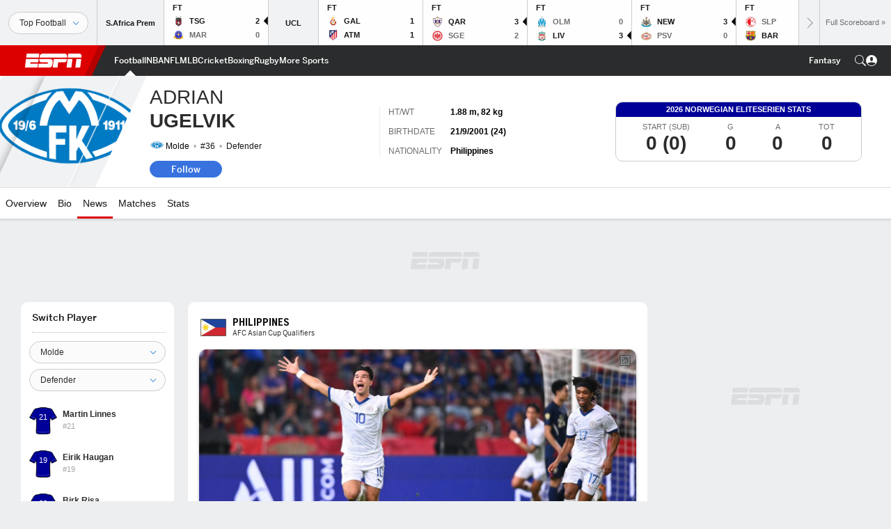

--- FILE ---
content_type: text/html; charset=utf-8
request_url: https://www.google.com/recaptcha/enterprise/anchor?ar=1&k=6LciB_gZAAAAAA_mwJ4G0XZ0BXWvLTt67V7YizXx&co=aHR0cHM6Ly9jZG4ucmVnaXN0ZXJkaXNuZXkuZ28uY29tOjQ0Mw..&hl=en&v=PoyoqOPhxBO7pBk68S4YbpHZ&size=invisible&anchor-ms=20000&execute-ms=30000&cb=pq2y72o09xw
body_size: 48996
content:
<!DOCTYPE HTML><html dir="ltr" lang="en"><head><meta http-equiv="Content-Type" content="text/html; charset=UTF-8">
<meta http-equiv="X-UA-Compatible" content="IE=edge">
<title>reCAPTCHA</title>
<style type="text/css">
/* cyrillic-ext */
@font-face {
  font-family: 'Roboto';
  font-style: normal;
  font-weight: 400;
  font-stretch: 100%;
  src: url(//fonts.gstatic.com/s/roboto/v48/KFO7CnqEu92Fr1ME7kSn66aGLdTylUAMa3GUBHMdazTgWw.woff2) format('woff2');
  unicode-range: U+0460-052F, U+1C80-1C8A, U+20B4, U+2DE0-2DFF, U+A640-A69F, U+FE2E-FE2F;
}
/* cyrillic */
@font-face {
  font-family: 'Roboto';
  font-style: normal;
  font-weight: 400;
  font-stretch: 100%;
  src: url(//fonts.gstatic.com/s/roboto/v48/KFO7CnqEu92Fr1ME7kSn66aGLdTylUAMa3iUBHMdazTgWw.woff2) format('woff2');
  unicode-range: U+0301, U+0400-045F, U+0490-0491, U+04B0-04B1, U+2116;
}
/* greek-ext */
@font-face {
  font-family: 'Roboto';
  font-style: normal;
  font-weight: 400;
  font-stretch: 100%;
  src: url(//fonts.gstatic.com/s/roboto/v48/KFO7CnqEu92Fr1ME7kSn66aGLdTylUAMa3CUBHMdazTgWw.woff2) format('woff2');
  unicode-range: U+1F00-1FFF;
}
/* greek */
@font-face {
  font-family: 'Roboto';
  font-style: normal;
  font-weight: 400;
  font-stretch: 100%;
  src: url(//fonts.gstatic.com/s/roboto/v48/KFO7CnqEu92Fr1ME7kSn66aGLdTylUAMa3-UBHMdazTgWw.woff2) format('woff2');
  unicode-range: U+0370-0377, U+037A-037F, U+0384-038A, U+038C, U+038E-03A1, U+03A3-03FF;
}
/* math */
@font-face {
  font-family: 'Roboto';
  font-style: normal;
  font-weight: 400;
  font-stretch: 100%;
  src: url(//fonts.gstatic.com/s/roboto/v48/KFO7CnqEu92Fr1ME7kSn66aGLdTylUAMawCUBHMdazTgWw.woff2) format('woff2');
  unicode-range: U+0302-0303, U+0305, U+0307-0308, U+0310, U+0312, U+0315, U+031A, U+0326-0327, U+032C, U+032F-0330, U+0332-0333, U+0338, U+033A, U+0346, U+034D, U+0391-03A1, U+03A3-03A9, U+03B1-03C9, U+03D1, U+03D5-03D6, U+03F0-03F1, U+03F4-03F5, U+2016-2017, U+2034-2038, U+203C, U+2040, U+2043, U+2047, U+2050, U+2057, U+205F, U+2070-2071, U+2074-208E, U+2090-209C, U+20D0-20DC, U+20E1, U+20E5-20EF, U+2100-2112, U+2114-2115, U+2117-2121, U+2123-214F, U+2190, U+2192, U+2194-21AE, U+21B0-21E5, U+21F1-21F2, U+21F4-2211, U+2213-2214, U+2216-22FF, U+2308-230B, U+2310, U+2319, U+231C-2321, U+2336-237A, U+237C, U+2395, U+239B-23B7, U+23D0, U+23DC-23E1, U+2474-2475, U+25AF, U+25B3, U+25B7, U+25BD, U+25C1, U+25CA, U+25CC, U+25FB, U+266D-266F, U+27C0-27FF, U+2900-2AFF, U+2B0E-2B11, U+2B30-2B4C, U+2BFE, U+3030, U+FF5B, U+FF5D, U+1D400-1D7FF, U+1EE00-1EEFF;
}
/* symbols */
@font-face {
  font-family: 'Roboto';
  font-style: normal;
  font-weight: 400;
  font-stretch: 100%;
  src: url(//fonts.gstatic.com/s/roboto/v48/KFO7CnqEu92Fr1ME7kSn66aGLdTylUAMaxKUBHMdazTgWw.woff2) format('woff2');
  unicode-range: U+0001-000C, U+000E-001F, U+007F-009F, U+20DD-20E0, U+20E2-20E4, U+2150-218F, U+2190, U+2192, U+2194-2199, U+21AF, U+21E6-21F0, U+21F3, U+2218-2219, U+2299, U+22C4-22C6, U+2300-243F, U+2440-244A, U+2460-24FF, U+25A0-27BF, U+2800-28FF, U+2921-2922, U+2981, U+29BF, U+29EB, U+2B00-2BFF, U+4DC0-4DFF, U+FFF9-FFFB, U+10140-1018E, U+10190-1019C, U+101A0, U+101D0-101FD, U+102E0-102FB, U+10E60-10E7E, U+1D2C0-1D2D3, U+1D2E0-1D37F, U+1F000-1F0FF, U+1F100-1F1AD, U+1F1E6-1F1FF, U+1F30D-1F30F, U+1F315, U+1F31C, U+1F31E, U+1F320-1F32C, U+1F336, U+1F378, U+1F37D, U+1F382, U+1F393-1F39F, U+1F3A7-1F3A8, U+1F3AC-1F3AF, U+1F3C2, U+1F3C4-1F3C6, U+1F3CA-1F3CE, U+1F3D4-1F3E0, U+1F3ED, U+1F3F1-1F3F3, U+1F3F5-1F3F7, U+1F408, U+1F415, U+1F41F, U+1F426, U+1F43F, U+1F441-1F442, U+1F444, U+1F446-1F449, U+1F44C-1F44E, U+1F453, U+1F46A, U+1F47D, U+1F4A3, U+1F4B0, U+1F4B3, U+1F4B9, U+1F4BB, U+1F4BF, U+1F4C8-1F4CB, U+1F4D6, U+1F4DA, U+1F4DF, U+1F4E3-1F4E6, U+1F4EA-1F4ED, U+1F4F7, U+1F4F9-1F4FB, U+1F4FD-1F4FE, U+1F503, U+1F507-1F50B, U+1F50D, U+1F512-1F513, U+1F53E-1F54A, U+1F54F-1F5FA, U+1F610, U+1F650-1F67F, U+1F687, U+1F68D, U+1F691, U+1F694, U+1F698, U+1F6AD, U+1F6B2, U+1F6B9-1F6BA, U+1F6BC, U+1F6C6-1F6CF, U+1F6D3-1F6D7, U+1F6E0-1F6EA, U+1F6F0-1F6F3, U+1F6F7-1F6FC, U+1F700-1F7FF, U+1F800-1F80B, U+1F810-1F847, U+1F850-1F859, U+1F860-1F887, U+1F890-1F8AD, U+1F8B0-1F8BB, U+1F8C0-1F8C1, U+1F900-1F90B, U+1F93B, U+1F946, U+1F984, U+1F996, U+1F9E9, U+1FA00-1FA6F, U+1FA70-1FA7C, U+1FA80-1FA89, U+1FA8F-1FAC6, U+1FACE-1FADC, U+1FADF-1FAE9, U+1FAF0-1FAF8, U+1FB00-1FBFF;
}
/* vietnamese */
@font-face {
  font-family: 'Roboto';
  font-style: normal;
  font-weight: 400;
  font-stretch: 100%;
  src: url(//fonts.gstatic.com/s/roboto/v48/KFO7CnqEu92Fr1ME7kSn66aGLdTylUAMa3OUBHMdazTgWw.woff2) format('woff2');
  unicode-range: U+0102-0103, U+0110-0111, U+0128-0129, U+0168-0169, U+01A0-01A1, U+01AF-01B0, U+0300-0301, U+0303-0304, U+0308-0309, U+0323, U+0329, U+1EA0-1EF9, U+20AB;
}
/* latin-ext */
@font-face {
  font-family: 'Roboto';
  font-style: normal;
  font-weight: 400;
  font-stretch: 100%;
  src: url(//fonts.gstatic.com/s/roboto/v48/KFO7CnqEu92Fr1ME7kSn66aGLdTylUAMa3KUBHMdazTgWw.woff2) format('woff2');
  unicode-range: U+0100-02BA, U+02BD-02C5, U+02C7-02CC, U+02CE-02D7, U+02DD-02FF, U+0304, U+0308, U+0329, U+1D00-1DBF, U+1E00-1E9F, U+1EF2-1EFF, U+2020, U+20A0-20AB, U+20AD-20C0, U+2113, U+2C60-2C7F, U+A720-A7FF;
}
/* latin */
@font-face {
  font-family: 'Roboto';
  font-style: normal;
  font-weight: 400;
  font-stretch: 100%;
  src: url(//fonts.gstatic.com/s/roboto/v48/KFO7CnqEu92Fr1ME7kSn66aGLdTylUAMa3yUBHMdazQ.woff2) format('woff2');
  unicode-range: U+0000-00FF, U+0131, U+0152-0153, U+02BB-02BC, U+02C6, U+02DA, U+02DC, U+0304, U+0308, U+0329, U+2000-206F, U+20AC, U+2122, U+2191, U+2193, U+2212, U+2215, U+FEFF, U+FFFD;
}
/* cyrillic-ext */
@font-face {
  font-family: 'Roboto';
  font-style: normal;
  font-weight: 500;
  font-stretch: 100%;
  src: url(//fonts.gstatic.com/s/roboto/v48/KFO7CnqEu92Fr1ME7kSn66aGLdTylUAMa3GUBHMdazTgWw.woff2) format('woff2');
  unicode-range: U+0460-052F, U+1C80-1C8A, U+20B4, U+2DE0-2DFF, U+A640-A69F, U+FE2E-FE2F;
}
/* cyrillic */
@font-face {
  font-family: 'Roboto';
  font-style: normal;
  font-weight: 500;
  font-stretch: 100%;
  src: url(//fonts.gstatic.com/s/roboto/v48/KFO7CnqEu92Fr1ME7kSn66aGLdTylUAMa3iUBHMdazTgWw.woff2) format('woff2');
  unicode-range: U+0301, U+0400-045F, U+0490-0491, U+04B0-04B1, U+2116;
}
/* greek-ext */
@font-face {
  font-family: 'Roboto';
  font-style: normal;
  font-weight: 500;
  font-stretch: 100%;
  src: url(//fonts.gstatic.com/s/roboto/v48/KFO7CnqEu92Fr1ME7kSn66aGLdTylUAMa3CUBHMdazTgWw.woff2) format('woff2');
  unicode-range: U+1F00-1FFF;
}
/* greek */
@font-face {
  font-family: 'Roboto';
  font-style: normal;
  font-weight: 500;
  font-stretch: 100%;
  src: url(//fonts.gstatic.com/s/roboto/v48/KFO7CnqEu92Fr1ME7kSn66aGLdTylUAMa3-UBHMdazTgWw.woff2) format('woff2');
  unicode-range: U+0370-0377, U+037A-037F, U+0384-038A, U+038C, U+038E-03A1, U+03A3-03FF;
}
/* math */
@font-face {
  font-family: 'Roboto';
  font-style: normal;
  font-weight: 500;
  font-stretch: 100%;
  src: url(//fonts.gstatic.com/s/roboto/v48/KFO7CnqEu92Fr1ME7kSn66aGLdTylUAMawCUBHMdazTgWw.woff2) format('woff2');
  unicode-range: U+0302-0303, U+0305, U+0307-0308, U+0310, U+0312, U+0315, U+031A, U+0326-0327, U+032C, U+032F-0330, U+0332-0333, U+0338, U+033A, U+0346, U+034D, U+0391-03A1, U+03A3-03A9, U+03B1-03C9, U+03D1, U+03D5-03D6, U+03F0-03F1, U+03F4-03F5, U+2016-2017, U+2034-2038, U+203C, U+2040, U+2043, U+2047, U+2050, U+2057, U+205F, U+2070-2071, U+2074-208E, U+2090-209C, U+20D0-20DC, U+20E1, U+20E5-20EF, U+2100-2112, U+2114-2115, U+2117-2121, U+2123-214F, U+2190, U+2192, U+2194-21AE, U+21B0-21E5, U+21F1-21F2, U+21F4-2211, U+2213-2214, U+2216-22FF, U+2308-230B, U+2310, U+2319, U+231C-2321, U+2336-237A, U+237C, U+2395, U+239B-23B7, U+23D0, U+23DC-23E1, U+2474-2475, U+25AF, U+25B3, U+25B7, U+25BD, U+25C1, U+25CA, U+25CC, U+25FB, U+266D-266F, U+27C0-27FF, U+2900-2AFF, U+2B0E-2B11, U+2B30-2B4C, U+2BFE, U+3030, U+FF5B, U+FF5D, U+1D400-1D7FF, U+1EE00-1EEFF;
}
/* symbols */
@font-face {
  font-family: 'Roboto';
  font-style: normal;
  font-weight: 500;
  font-stretch: 100%;
  src: url(//fonts.gstatic.com/s/roboto/v48/KFO7CnqEu92Fr1ME7kSn66aGLdTylUAMaxKUBHMdazTgWw.woff2) format('woff2');
  unicode-range: U+0001-000C, U+000E-001F, U+007F-009F, U+20DD-20E0, U+20E2-20E4, U+2150-218F, U+2190, U+2192, U+2194-2199, U+21AF, U+21E6-21F0, U+21F3, U+2218-2219, U+2299, U+22C4-22C6, U+2300-243F, U+2440-244A, U+2460-24FF, U+25A0-27BF, U+2800-28FF, U+2921-2922, U+2981, U+29BF, U+29EB, U+2B00-2BFF, U+4DC0-4DFF, U+FFF9-FFFB, U+10140-1018E, U+10190-1019C, U+101A0, U+101D0-101FD, U+102E0-102FB, U+10E60-10E7E, U+1D2C0-1D2D3, U+1D2E0-1D37F, U+1F000-1F0FF, U+1F100-1F1AD, U+1F1E6-1F1FF, U+1F30D-1F30F, U+1F315, U+1F31C, U+1F31E, U+1F320-1F32C, U+1F336, U+1F378, U+1F37D, U+1F382, U+1F393-1F39F, U+1F3A7-1F3A8, U+1F3AC-1F3AF, U+1F3C2, U+1F3C4-1F3C6, U+1F3CA-1F3CE, U+1F3D4-1F3E0, U+1F3ED, U+1F3F1-1F3F3, U+1F3F5-1F3F7, U+1F408, U+1F415, U+1F41F, U+1F426, U+1F43F, U+1F441-1F442, U+1F444, U+1F446-1F449, U+1F44C-1F44E, U+1F453, U+1F46A, U+1F47D, U+1F4A3, U+1F4B0, U+1F4B3, U+1F4B9, U+1F4BB, U+1F4BF, U+1F4C8-1F4CB, U+1F4D6, U+1F4DA, U+1F4DF, U+1F4E3-1F4E6, U+1F4EA-1F4ED, U+1F4F7, U+1F4F9-1F4FB, U+1F4FD-1F4FE, U+1F503, U+1F507-1F50B, U+1F50D, U+1F512-1F513, U+1F53E-1F54A, U+1F54F-1F5FA, U+1F610, U+1F650-1F67F, U+1F687, U+1F68D, U+1F691, U+1F694, U+1F698, U+1F6AD, U+1F6B2, U+1F6B9-1F6BA, U+1F6BC, U+1F6C6-1F6CF, U+1F6D3-1F6D7, U+1F6E0-1F6EA, U+1F6F0-1F6F3, U+1F6F7-1F6FC, U+1F700-1F7FF, U+1F800-1F80B, U+1F810-1F847, U+1F850-1F859, U+1F860-1F887, U+1F890-1F8AD, U+1F8B0-1F8BB, U+1F8C0-1F8C1, U+1F900-1F90B, U+1F93B, U+1F946, U+1F984, U+1F996, U+1F9E9, U+1FA00-1FA6F, U+1FA70-1FA7C, U+1FA80-1FA89, U+1FA8F-1FAC6, U+1FACE-1FADC, U+1FADF-1FAE9, U+1FAF0-1FAF8, U+1FB00-1FBFF;
}
/* vietnamese */
@font-face {
  font-family: 'Roboto';
  font-style: normal;
  font-weight: 500;
  font-stretch: 100%;
  src: url(//fonts.gstatic.com/s/roboto/v48/KFO7CnqEu92Fr1ME7kSn66aGLdTylUAMa3OUBHMdazTgWw.woff2) format('woff2');
  unicode-range: U+0102-0103, U+0110-0111, U+0128-0129, U+0168-0169, U+01A0-01A1, U+01AF-01B0, U+0300-0301, U+0303-0304, U+0308-0309, U+0323, U+0329, U+1EA0-1EF9, U+20AB;
}
/* latin-ext */
@font-face {
  font-family: 'Roboto';
  font-style: normal;
  font-weight: 500;
  font-stretch: 100%;
  src: url(//fonts.gstatic.com/s/roboto/v48/KFO7CnqEu92Fr1ME7kSn66aGLdTylUAMa3KUBHMdazTgWw.woff2) format('woff2');
  unicode-range: U+0100-02BA, U+02BD-02C5, U+02C7-02CC, U+02CE-02D7, U+02DD-02FF, U+0304, U+0308, U+0329, U+1D00-1DBF, U+1E00-1E9F, U+1EF2-1EFF, U+2020, U+20A0-20AB, U+20AD-20C0, U+2113, U+2C60-2C7F, U+A720-A7FF;
}
/* latin */
@font-face {
  font-family: 'Roboto';
  font-style: normal;
  font-weight: 500;
  font-stretch: 100%;
  src: url(//fonts.gstatic.com/s/roboto/v48/KFO7CnqEu92Fr1ME7kSn66aGLdTylUAMa3yUBHMdazQ.woff2) format('woff2');
  unicode-range: U+0000-00FF, U+0131, U+0152-0153, U+02BB-02BC, U+02C6, U+02DA, U+02DC, U+0304, U+0308, U+0329, U+2000-206F, U+20AC, U+2122, U+2191, U+2193, U+2212, U+2215, U+FEFF, U+FFFD;
}
/* cyrillic-ext */
@font-face {
  font-family: 'Roboto';
  font-style: normal;
  font-weight: 900;
  font-stretch: 100%;
  src: url(//fonts.gstatic.com/s/roboto/v48/KFO7CnqEu92Fr1ME7kSn66aGLdTylUAMa3GUBHMdazTgWw.woff2) format('woff2');
  unicode-range: U+0460-052F, U+1C80-1C8A, U+20B4, U+2DE0-2DFF, U+A640-A69F, U+FE2E-FE2F;
}
/* cyrillic */
@font-face {
  font-family: 'Roboto';
  font-style: normal;
  font-weight: 900;
  font-stretch: 100%;
  src: url(//fonts.gstatic.com/s/roboto/v48/KFO7CnqEu92Fr1ME7kSn66aGLdTylUAMa3iUBHMdazTgWw.woff2) format('woff2');
  unicode-range: U+0301, U+0400-045F, U+0490-0491, U+04B0-04B1, U+2116;
}
/* greek-ext */
@font-face {
  font-family: 'Roboto';
  font-style: normal;
  font-weight: 900;
  font-stretch: 100%;
  src: url(//fonts.gstatic.com/s/roboto/v48/KFO7CnqEu92Fr1ME7kSn66aGLdTylUAMa3CUBHMdazTgWw.woff2) format('woff2');
  unicode-range: U+1F00-1FFF;
}
/* greek */
@font-face {
  font-family: 'Roboto';
  font-style: normal;
  font-weight: 900;
  font-stretch: 100%;
  src: url(//fonts.gstatic.com/s/roboto/v48/KFO7CnqEu92Fr1ME7kSn66aGLdTylUAMa3-UBHMdazTgWw.woff2) format('woff2');
  unicode-range: U+0370-0377, U+037A-037F, U+0384-038A, U+038C, U+038E-03A1, U+03A3-03FF;
}
/* math */
@font-face {
  font-family: 'Roboto';
  font-style: normal;
  font-weight: 900;
  font-stretch: 100%;
  src: url(//fonts.gstatic.com/s/roboto/v48/KFO7CnqEu92Fr1ME7kSn66aGLdTylUAMawCUBHMdazTgWw.woff2) format('woff2');
  unicode-range: U+0302-0303, U+0305, U+0307-0308, U+0310, U+0312, U+0315, U+031A, U+0326-0327, U+032C, U+032F-0330, U+0332-0333, U+0338, U+033A, U+0346, U+034D, U+0391-03A1, U+03A3-03A9, U+03B1-03C9, U+03D1, U+03D5-03D6, U+03F0-03F1, U+03F4-03F5, U+2016-2017, U+2034-2038, U+203C, U+2040, U+2043, U+2047, U+2050, U+2057, U+205F, U+2070-2071, U+2074-208E, U+2090-209C, U+20D0-20DC, U+20E1, U+20E5-20EF, U+2100-2112, U+2114-2115, U+2117-2121, U+2123-214F, U+2190, U+2192, U+2194-21AE, U+21B0-21E5, U+21F1-21F2, U+21F4-2211, U+2213-2214, U+2216-22FF, U+2308-230B, U+2310, U+2319, U+231C-2321, U+2336-237A, U+237C, U+2395, U+239B-23B7, U+23D0, U+23DC-23E1, U+2474-2475, U+25AF, U+25B3, U+25B7, U+25BD, U+25C1, U+25CA, U+25CC, U+25FB, U+266D-266F, U+27C0-27FF, U+2900-2AFF, U+2B0E-2B11, U+2B30-2B4C, U+2BFE, U+3030, U+FF5B, U+FF5D, U+1D400-1D7FF, U+1EE00-1EEFF;
}
/* symbols */
@font-face {
  font-family: 'Roboto';
  font-style: normal;
  font-weight: 900;
  font-stretch: 100%;
  src: url(//fonts.gstatic.com/s/roboto/v48/KFO7CnqEu92Fr1ME7kSn66aGLdTylUAMaxKUBHMdazTgWw.woff2) format('woff2');
  unicode-range: U+0001-000C, U+000E-001F, U+007F-009F, U+20DD-20E0, U+20E2-20E4, U+2150-218F, U+2190, U+2192, U+2194-2199, U+21AF, U+21E6-21F0, U+21F3, U+2218-2219, U+2299, U+22C4-22C6, U+2300-243F, U+2440-244A, U+2460-24FF, U+25A0-27BF, U+2800-28FF, U+2921-2922, U+2981, U+29BF, U+29EB, U+2B00-2BFF, U+4DC0-4DFF, U+FFF9-FFFB, U+10140-1018E, U+10190-1019C, U+101A0, U+101D0-101FD, U+102E0-102FB, U+10E60-10E7E, U+1D2C0-1D2D3, U+1D2E0-1D37F, U+1F000-1F0FF, U+1F100-1F1AD, U+1F1E6-1F1FF, U+1F30D-1F30F, U+1F315, U+1F31C, U+1F31E, U+1F320-1F32C, U+1F336, U+1F378, U+1F37D, U+1F382, U+1F393-1F39F, U+1F3A7-1F3A8, U+1F3AC-1F3AF, U+1F3C2, U+1F3C4-1F3C6, U+1F3CA-1F3CE, U+1F3D4-1F3E0, U+1F3ED, U+1F3F1-1F3F3, U+1F3F5-1F3F7, U+1F408, U+1F415, U+1F41F, U+1F426, U+1F43F, U+1F441-1F442, U+1F444, U+1F446-1F449, U+1F44C-1F44E, U+1F453, U+1F46A, U+1F47D, U+1F4A3, U+1F4B0, U+1F4B3, U+1F4B9, U+1F4BB, U+1F4BF, U+1F4C8-1F4CB, U+1F4D6, U+1F4DA, U+1F4DF, U+1F4E3-1F4E6, U+1F4EA-1F4ED, U+1F4F7, U+1F4F9-1F4FB, U+1F4FD-1F4FE, U+1F503, U+1F507-1F50B, U+1F50D, U+1F512-1F513, U+1F53E-1F54A, U+1F54F-1F5FA, U+1F610, U+1F650-1F67F, U+1F687, U+1F68D, U+1F691, U+1F694, U+1F698, U+1F6AD, U+1F6B2, U+1F6B9-1F6BA, U+1F6BC, U+1F6C6-1F6CF, U+1F6D3-1F6D7, U+1F6E0-1F6EA, U+1F6F0-1F6F3, U+1F6F7-1F6FC, U+1F700-1F7FF, U+1F800-1F80B, U+1F810-1F847, U+1F850-1F859, U+1F860-1F887, U+1F890-1F8AD, U+1F8B0-1F8BB, U+1F8C0-1F8C1, U+1F900-1F90B, U+1F93B, U+1F946, U+1F984, U+1F996, U+1F9E9, U+1FA00-1FA6F, U+1FA70-1FA7C, U+1FA80-1FA89, U+1FA8F-1FAC6, U+1FACE-1FADC, U+1FADF-1FAE9, U+1FAF0-1FAF8, U+1FB00-1FBFF;
}
/* vietnamese */
@font-face {
  font-family: 'Roboto';
  font-style: normal;
  font-weight: 900;
  font-stretch: 100%;
  src: url(//fonts.gstatic.com/s/roboto/v48/KFO7CnqEu92Fr1ME7kSn66aGLdTylUAMa3OUBHMdazTgWw.woff2) format('woff2');
  unicode-range: U+0102-0103, U+0110-0111, U+0128-0129, U+0168-0169, U+01A0-01A1, U+01AF-01B0, U+0300-0301, U+0303-0304, U+0308-0309, U+0323, U+0329, U+1EA0-1EF9, U+20AB;
}
/* latin-ext */
@font-face {
  font-family: 'Roboto';
  font-style: normal;
  font-weight: 900;
  font-stretch: 100%;
  src: url(//fonts.gstatic.com/s/roboto/v48/KFO7CnqEu92Fr1ME7kSn66aGLdTylUAMa3KUBHMdazTgWw.woff2) format('woff2');
  unicode-range: U+0100-02BA, U+02BD-02C5, U+02C7-02CC, U+02CE-02D7, U+02DD-02FF, U+0304, U+0308, U+0329, U+1D00-1DBF, U+1E00-1E9F, U+1EF2-1EFF, U+2020, U+20A0-20AB, U+20AD-20C0, U+2113, U+2C60-2C7F, U+A720-A7FF;
}
/* latin */
@font-face {
  font-family: 'Roboto';
  font-style: normal;
  font-weight: 900;
  font-stretch: 100%;
  src: url(//fonts.gstatic.com/s/roboto/v48/KFO7CnqEu92Fr1ME7kSn66aGLdTylUAMa3yUBHMdazQ.woff2) format('woff2');
  unicode-range: U+0000-00FF, U+0131, U+0152-0153, U+02BB-02BC, U+02C6, U+02DA, U+02DC, U+0304, U+0308, U+0329, U+2000-206F, U+20AC, U+2122, U+2191, U+2193, U+2212, U+2215, U+FEFF, U+FFFD;
}

</style>
<link rel="stylesheet" type="text/css" href="https://www.gstatic.com/recaptcha/releases/PoyoqOPhxBO7pBk68S4YbpHZ/styles__ltr.css">
<script nonce="_aQCES1dL2LtNHRpvHIJig" type="text/javascript">window['__recaptcha_api'] = 'https://www.google.com/recaptcha/enterprise/';</script>
<script type="text/javascript" src="https://www.gstatic.com/recaptcha/releases/PoyoqOPhxBO7pBk68S4YbpHZ/recaptcha__en.js" nonce="_aQCES1dL2LtNHRpvHIJig">
      
    </script></head>
<body><div id="rc-anchor-alert" class="rc-anchor-alert"></div>
<input type="hidden" id="recaptcha-token" value="[base64]">
<script type="text/javascript" nonce="_aQCES1dL2LtNHRpvHIJig">
      recaptcha.anchor.Main.init("[\x22ainput\x22,[\x22bgdata\x22,\x22\x22,\[base64]/[base64]/MjU1Ong/[base64]/[base64]/[base64]/[base64]/[base64]/[base64]/[base64]/[base64]/[base64]/[base64]/[base64]/[base64]/[base64]/[base64]/[base64]\\u003d\x22,\[base64]\\u003d\\u003d\x22,\x22esK1wqx6w5PCsX/CpMKSb8KGY8O5wqwfJcOpw4RDwpbDusOUbWMDYcK+w5lrdMK9eG/DncOjwrhgWcOHw4nCjSTCtgkNwqs0wqdCdcKYfMKvKxXDlVJyacKswq/DkcKBw6PDmsK+w4fDjxXCrHjCjsK0wo/CgcKPw7rCnzbDlcK5L8KfZknDrcOqwqPDiMO9w6/Cj8OTwpkXY8KdwrdnQzsCwrQhwpoDFcKqwoPDnV/Dn8Kbw7LCj8OaLV9WwoM5wpXCrMKjwoQJCcKwLHTDscO3woXCusOfwoLCuDPDgwjCh8OOw5LDpMOywoUawqVMPsOPwpc0wqZMS8OWwoQOUMKow5VZZMK6wqt+w6hgw5/CjArDlz7Co2XCh8OhKcKUw7JWwqzDvcOcCcOcChgJFcK5UwBpfcOaKMKORsODCcOCwpPDpkXDhsKGw6fCvDLDqBx2ajPCtAEKw7lPw6gnwo3CrALDtR3DnMK9D8OkwpF0wr7DvsKdw7fDv2p/fsKvMcKSw5rCpsOxLw92KWjCj24Awq3DkHlcw4fCt1TCsGpBw4M/[base64]/DuMOWw5bCpcKofyt/w6TDunDDtMO/wqohbkbCvcOHdDN7wrjDgsK5w5gqw47Cvi0lw5kMwrdkY3fDlAg+w7LDhMO/[base64]/CqcOaRUR1JCxdK0cywqbDuFFCYMOcwqQ5wplvBcKnDsKxHcKjw6DDvsKeE8OrwpfCt8KUw74ew7EXw7Q4d8KDfjNOwoLDkMOGwpfCtcOYwovDg3PCvX/DoMOxwqFIwqzCgcKDQMKpwpZnXcOQw6rCohMGKsK8wqogw58fwpfDncKxwr9uN8KhTsK2wqLDhzvCmlnDhWRwdCU8F37CmsKMEMO8L3pAOWTDlCNYND0Rw6gpY1nDkRAOLjXCqDF7wqxgwppwHcOyf8OawoDDo8OpScKGw60jGhU3ecKfwrHDoMOywqhhw4k/w5zDlMKpW8OqwroSVcKowqkBw63CqsOnw4NcDMK/AcOjd8OAw4xBw7pRw7tFw6TCrDsLw6fCnsKDw69VJcKSMC/CjcKSTy/ChnDDjcOtwqbDvDUhw4zCj8OFQsOLWsOEwoIcf2N3w5fDtsOrwpYuQVfDgsKpwqnChWgSw77Dt8OzaW3Cq8OyIQ/CmsOoHDnCtX0zwpDCgg/Dr1B8wrpNd8KjBm1cwp3CqMKnw7TDuMKsw7vDpVhEG8KTw5HDr8Kca1pdwpzDt1Z7w7HDrhplw7HDpMO2MnnDjXXCgsK8GkQ1w5vCq8OFw6UFwq/[base64]/[base64]/w609w4sQZj5QZzwOCsOTW8OIwq/Di8KiwpDCsEfDhsOiAsKrI8OmBcKxw6rDqMKRw7HDoAPDiiYhAAwycnLCh8OcQcO6ccKGBsKUwp0eFmJSd2bChgbCsmVSwoPDgFNtfcKpwp3DpsKuw5hJw6pyw4DDgcKPwrTCl8OnbsKMwpXDvsKEwqwjShPCjMKkw53DsMOebkjDiMObwpfDvMOeOBLDiRIhwqV/YsKmwqXDsTFew4MBVMO4NVB5WDNMw5HDgU4DBcOTdcKFLTMNW2EWBMOaw7LDn8KnacKMeip7WCLCpAArL27CtcKgw5LDulbDsCLDlsOcwoDDtgTDhTLDvcKQSsKZY8KIwqDCjMK5OcKqXMKDw7nDhnfCqX/Cs2Frw6LCs8OmBxp7wofDqiZfw4oUw4lAwopcAVUxwoE3w69Cex9idmLDqWzDqMOseBV6wo09bjHCukg+UsKNCcOIw5/CghTCksKZwoDCpcOFXMOISh/CnAFcw5/[base64]/aRJ9wpvDuEJeYcOWwqpOwq/[base64]/Ci8OOYcKIw6rCkSI+w59dYHYsJiXCkMOrc8Ocw65xw4LCsyPDuFXDgkB5X8KIfnk9S1hUfcKmAcOaw73CiyPCh8Kow45gwobDgyHDpsOWWcKTEMOOLC9/cGFZw6U3cFzCh8KwUUoXw4vDqFlSR8O3eWrDiBfDoWojOMKxHizDgMKWwqjCt18qwqXDvCRyFcOPC0EBXUPDpMKKwpVRcRzDvcOvwpTCtcKgw74twqnDjsOcw6zDsSHDtMKXw57DhTTCjMKbw7/[base64]/DvsKmThjDiwPDkQnDo3PCvcKjOMO/LyXCiMODI8Kjw557NALDr1LDuj/CoQoBwoDCnS0DwpvCmsKdwol8wo9yMn/CsMKOwr0AEXwkW8K/[base64]/[base64]/D1ISw5QrJzU4wqXCo8OkOsOKwojDosKMwpxVZsKyMx5mw40JJMKHw502w7NqXcO+wrUHw5wxw5nCjcOyBV7DhDnCg8KJw4vCuGs7D8OAw4/CqjMOFXLDn2gdw7VhCcOyw6YTeWDDm8O/fxItwp0gacOJw7bDtsKXAMKoQcKvw7PDtcKjSxV7wpsSe8KjYcOdwqrCiVPCtMOhw7vCtQgUd8OBJRTCpgMaw6ViX1p7wo7Cj1Row5rCucO0w64wXcK/wqTCnsKJG8OFwpzDlMO1wqvCnh7CuCEWTlDCt8O7VUVzwrXDjsKUwrBlw7XDlcOMw7XDmGNmaU8Swo4Rwp7CjD0nwpIww5Mtw7zCnsKvRcKZfMOhwpnCp8KZwoLChn9jw7fDksOAWB5ePMKmPCbDlRzCigDCoMKrS8KXw7/Do8OkXXnCj8KLw50fKcKww53DskfCp8KaBHfDimHCmQHDqE/DvMODw7FJw4XCrCvDhHwbwrEKwoZoLcKbVsO9w61UwoRSwq7CtUvDqDITwqHDlXrCjHjCjmgEwrjDncOlwqECUl7DpxDDuMKdw7wtwozDl8KrwqLCoWTCisOMwoPDjMOhw4QWCQbCoH/DoFwnEFnDpGMlw5Jjw4DCh3nCj1rCmMKYwrXCizoHwr/[base64]/Dk8K2I2fCq8KjBsOXw50DA2/CqicqHVHDvsOUOMOYwoAZwr5cAQJWw7TCkcK5KsKNw51awqHDrsKQAsOnSgAawq4uSMKnwrTCjSrDsMOKV8OkaV7DqH91CsOKwqQBw7nDvMO1KFBJGl5awqZaw6gqN8KVw70cwq3DoBBGwqHCvltjwqnCoi1dDcONwqjDk8KLw4PDqidPL1HChsOacmpNVMKVCAjCuH/CtsOMZFrCnnMEAQrCpAnCnMO9w6PDhsObdDXClj4vw5PDoykAw7HCm8K5w7U6wrrDrjELQAzCtcOXw6dZO8OtwonDinrDicOdbBbCgG1BwqDCscO/wospwpwGF8K6DEdzbcKJwrktYsObDsOXwrvCuMOzw7XDmDlwFMK3ScKFWCfCgWdywoYTwqgeQMOqwrTCmQTCsz9vS8KtUsKOwoYMMUomADsEC8Kcwp/CogzDuMKDw4LCig0vBy1sQQYkwqItw4XDg3ZEwrPDphjDtWbDpsOdHcO9FMKTwrhUUDjDocKBNlfCmsOwwrrDlDbDhUEVwojCiDYXwoTDgDDDlcOGw6BtwrzDr8O+w6RqwpNTwqV4w48VNcK6BsOyJEzDmcKeDVwoWcKEw5IEw4HDoEnClBRaw4/Cr8OtwrhND8KBF2DDlcOdLsOYRwjCmkLDkMK5egxBBjDDvMOZZU3DgcOpworCglHCjhfDvcOAw6tiKmI8AMKdLEtUw5R7w7Q2VMOPw6doVCXDuMOWw6nCqsOBdcObw5ptQi/DkgzDhsKKF8OQw7zDkcKIwoXClMOYwo/CsGpXwrQDXWHCnx1femzDliHCsMK9w5zDlGMSw6l3w5wBw4YYSMKMFcOPNgvDs8Kbw4pNIjh5RMONLz87HsKfwodeccOJJ8OBKcOhXyvDu0tUH8KUw4VHwq7CkMKWwojDnMKraQEywrRlHcOtwp3Dk8KuK8KIKsOTw7Jdw6tgwq/DngbCjcKYD24zVmXDm07Dj2UaUyNmB0/CkR/[base64]/RsKpJloxGsKmScOAwp0hG203UsOPR3HDsjTClcKFw4LCp8OEesO+w4Qjw7fDvMKmAS/[base64]/DlcKfcsONR8OhUnLDmsOFDyjDnFNqUV3Dj8KHMMOswoMeOFQHbsO3ccK5woYfeMKww5fDkmoHPAXDrwZ3wrdPwqnCr3jCtXERw4wywp/Cm3vDq8KSUsKFwqLCuDlPwrHDkHVjaMKTcUAjwqxzw5sGwoNywrJsWMOoJ8OQXMO1W8OxN8Oiw4DDnnbCk2jCosKswoHDgsKqf2PDiw1fw4nCjMOIwofCrMKGFx41wqtwwo/DjAUJKsOHw7fCqBAkwpNWw7IVSsOQwqPDiWYLVRVCPcKeKMOmwqwIH8O7RVTDl8KJNsOaLcOiwp83Z8OuTsKyw7xiawPCjwzCgj89w5o/QkTCscOkccKWwoJqc8K0eMOlLWbCh8KSQsKNw7XDmMK6Y30Xwr1fwqPCrFpSwr3DslhxworChcKmLWVuc3kHEsOGODjDlxY8XE1HP2PCjiDCqcONQl8Jw4s3AcOfHMOPV8OxwroywrfDgmAGGwjCh0hQS2YVw553T3bCt8KvED7CglNZw5QqIRBSw6/CoMKdwp3CmcOAw5Eww7PDigdNwrvDlsO2w7DCp8OASRZ8BcOvQX/CvsKTecK3aifCgXI7w6LCusOwwp7DiMKWw7AmdsOBLh3DksOsw60Bw7HDrh/DlsOvXMOPD8KeRsKAfVpIwpZiXcOcaUHDlcOYOhbDqWTDmRoqRMOCw5Q2wp5OwoV0wopAwrNTw49+IVM9wqVaw69LGXPDt8KGPsKPdMKEN8KMT8OeRl/Dtiwew4lAYg/CvsOgLFgrRcKsaQTCqMORN8KWwojDo8OhaEnDjcOlKgrCmsK9w4zCgcO0wrQSRcKGwo4YEx3CozLCjB/CvMOUQsK0OcO6fldpwoTDlQ9Qwo7CpjdKfcOIw5UXG3sowo7DlcOkAsOqDBIOVFTDi8Kqw7Q7w4HDmUrDl1jCnRzDlGJtw77DpcO7w6o3LsOOw7zCv8K2w4weesK2wq/Cj8K7dsOMScO/w5dfFDlowrbDkALDvsKzWMO5w6Y+wqpNMMObacKEwoo+w5s0ZSTDijIpw4PCvwErw4dbGS3CpsOOwpLCmH3DtSNNXsK5S3zCpMOawoLDsMO5wo3CtHgfPsKRwrICWDDCuMOOwrYEFRYLw4rCv8K/FcOAwppiNyTDrMK0w7oZw5BPE8Kbw7/Dh8KDwozDr8K8PVjDvXsDDXnDgxZiazdGZMOUw6gkQcKPacKaRcOsw6gZVMOfwpBtLcKGb8OcZGIywpDCp8OqasKjDgc0aMOVSsO3wqjClj8OaAl3w45awqvCrsKYw5JjLsOOGcO/w4I/w4TCnMO4wq99TcKIWsO4J1jDu8Kqw640w6h7OERZfMKXwowRw7ANwqEpWcKuwokowp1ZG8KoOsOPw4sPwrvCjlPChcKMw4/DiMOTDjIRcMOsLRXDosKvw6RNwp7ChMOxOMOkwpjCrsOJwrsPfMKjw7B+fwXDnxssXMKbwpTDk8ONw71ufiHDrD/[base64]/ClifDsMKgAMKYLcOnwqDDrSXDo8O8TMKiwpHDncK+AsKbwo9Lw57CkAtDXMKpwqlXYQjDoFTDscKcw7fCvcOZw6ZBwoTCs2dtPcOCwq93wqd4w7R0w5XCvsKXNMKBwq3DqMK+d1k4UAzDpkBTVsKPwqUQb2AVZnXDk1jDssK0w4UtKsKGw68SY8O/[base64]/DrAZ0w67Cug4lUgrCnRw1SsKOw5jDtm9mAsOYVkIGKsOpPCstw4XCkcKdACbDo8O6wrbDhigqwqvDu8Kpw4Imw6/Dn8O/O8OKHWdAw4/CkBvDqAARw7TCp0o9wqnDvcKdV0cbNMOxAxRIKSzDncKgO8Kmwr3DgcO3Wlk6wqVdOsOTTcOyWMOnP8OML8OFwqPDsMOULHjClxYjw4rCksKoasODw6ZXw5nCpsOfHDlObsOKw4TCucO/[base64]/Cq3HCgsO5w4TCvsKRw7DDoMKyw6MswoULWcOKwpFdfirDp8OHIMKkwoggwoPCgHHCpsKQw47DvwLCr8K5YAs3w6bDnQstRDFKRiBobT58w7fDhn1XCcOiTcKdLz8EW8KlwqHDjxJHK1/[base64]/DvsO3T8O8wrLCnsOFIMKAwpvDvsKkcsOIw7NOT8KzwojCqcOPfMO6JcO6BwvDhyoXw5xWw4rCtMKaM8OXw7LDkXxDwrTCmsKdw5ZDIhfCoMOSVcKcwqvCvSfDqgpiwr40wp9Yw6JXJQfDlFYEwoLCpMKibsKBKGnCncKpwoYGw7LDuyxzwrB6Dw/CuH3Cvj9fwocTwph+w4dVSE/[base64]/[base64]/ZcOWwq7DlEEKwrXDmDREwph/ZMKPB8Opwo3CkcO+finDnMKgA3oQwovDi8OnBjwaw4p0dcO/woDDssOpwrIyw519w43Cu8KQB8OONUhFNcO6woJUwrXClcO5EcKVwpPDlBvDmMOxesO/ScK+w5Esw4PDpRYnw5fDqsOrwozDlVDCqMOmW8KNAHBvBDAUcRpiw4hwbsKDPcOIw4XCp8OEw4jDti3DrsKTMWrCoQDCmcOBwp9iEjkdwoF5w55Ew6PCvMOtw47DucK1IcOKEV0xw7MSwppowpAPw5/DmMOfbzDCt8KMRkXCqSvDsSrDucOdwrDCnMOaUMO8RcO+wpg8C8OSfMKVw51yI2HDk3zCgsOmw5fDgAUsG8O4wpweaHgMZAsvw7DCrV3CpX5zI1rDrwLCmsKvw4/DucOpw5LCrH9GwoXDiUTDpMOmw5jCvnRGw7sbAcOVw43CukAnwpjDjMKqw7hswoXDglrDtXXDlGHCgcONwqPDozzDl8KGWcKNZA/DpMK5WMKdGDheWcK2Y8ONw4/DmMKxVcK/wqzDlcO6UMOew799w4fDkcKNw7VHM3nCqMOaw7tcWsOsY3bDq8ObHAfDqisBcMOSNkXDrgw8BcOjMMOqbMOwRzYkAiFDw4zCjlcOwq1ONcO3w7TDjsKywq5owq9Cwp/Cm8KeL8O9w4c2bALDncKsK8O+wpJPw4kgw7jCscOiwospw47Dr8K8w6N0w4LDpMKAwpPClsKbw5NGaHjDqsOFHsO3wrbCn0FVw73ClU5bw7AEwoAoLcKrw58Nw7N+w6jClxFEwpHDhMO0QkPCuAsnCjkPw5BRD8KsRFQWw4Jfw4TDhcOiM8KFS8O/ZTvDvMK3YCvCkcKzIFYjGcOgw5vDhiTDg0sEOcKWZBnClsK0JzwWeMOCw53DkMOFP2NMwqjDvjXDtMK1wprChcO6w70zworCgB0ow5p8wp9Iw6FmazTCjcKkwrsWwpEgAV0iwqAcEcOrw4TDjhl0EsOhcsK9GcKWw6HDt8O3J8KaBsO1w4vCqQXDukbCpxnCgcK9wr/Ci8KKPx/DlnF9f8Opw7vCh015VAFmS3RTJcOUwpFOCDwmBGl+w5kYw6ohwo1tH8KQw6sZJMOowql4wpXDusKhQW8MPB/CviRHw7jCksKbMn9Tw7ldBsO5w6DDu3PDiD0Mw7kBAcO5H8KrESLDvgXDn8OlwpDDu8KAfQATdlt2w7cwwrsIw5DDosOkB0/CmMKGw65/NjNnw45jwp7DhcO5w4YLRMObwpjDvmPDmBB4e8K3wrRiKcKYQHbDnMKswpJ7woTCkMK9Q0PDhcKQwpZZwpoWw5jDgyJxY8OAMSVYG3bCuMKbdy5kwpTCkcKhEsOqwoTCnyQbXsOqfcKvwqTCsGwkB3DCjSESQcK2AcKYw5t/HQLCssOcHg9/fz0qWhZqT8OJZGvDjm3CqkMywoDDkXd8wppPwqPCljrDigJVMEzCssOdfWbDh1cCw5DDmzjDmcKDcMKmdyZVw7fCmGrCj0hCwpfCo8OJNMOnTsODw5jDi8OPJVZhEB/CmsOlBWjDhcK9B8KsbcK4dTzCuHJzwqHDtAHCvwfDmTYHw77DhcKrwqPDhlx4GcODw7wNBi4lwq10w4wrA8Oow5J4wo0Dcyx/wogaRsKOwoHCgcOtw6wDdcOnw63DncKDwqwnHGbCpcOhV8OGZC3Dpwk+woXDjSHCoyRUwr3CocK4MsOSDDPCmsOwwrs6FcKWw6TCkCB5wowwGcKUV8OBw7TChsKEKsKuwrhmJsO9KsO/P2RfwojDgy/[base64]/CgMORYTvDt8Kkw4JKIn95PcOCIsK2NxdpKHXDnmTChxg7w63DtcKiwpRsbgbCgXZcKcKXw4PCqR/CqmPCmcKfLcOxwoRbKMO0P1xdwr89CMOEdARGw67ConEwVjtQw63DuBEowoo9wr47WFZRS8K5wqE6w5tieMKFw6MyCMK7OcK7DCTDr8OxZxcRwrnCi8O/WC9eMBTDmcODw6hoNTpmw5IYwqzDqMKZWcOGwr0rw6fDgXnDs8KJwpPCusOMQsOWA8O1w57DosO+UcOgZsO1wqLDoC3Cv3/CkExVTAzDp8OZwpXDtTXCt8OcwqlSw7TCp3oIw57CvicMYsKTUVfDm2PDlwjDujbDiMKkw5oGbcKXfMO6McKNPcOJwqPCv8Kbw7Rqwo99w6hKe0/DoTXDt8KnY8OGw4cow7bDhW/[base64]/[base64]/w6xEwrvDl8K4wrDColozFcKJw7fCpMKiF8OrM8Oxw6w3wrjCoMKUQsOKZcO0NMKbdGPCkDZKw6TDksKAw7rDmhzCpMOww4dJLXXDql13w6ZZRGnChDrDhcO7R1JQC8KTEcKuw4zDomhTw5nCsA/DtinDqMObwrMsXn/[base64]/w5zDhhTDvMKmcBzDqxJew7IZdsO/wrjDk8ONUMO9wq3ChcOkCmPCpjrDjAvCvijDpSFywoQgSMORWsKDw5J9J8KEwo/CjMKIw404S3/Dg8OfImxGBMOZfcK+TSXChW/DlsOXw7EfPHPCnhdKwr4ZMsKpRmlPwpfCl8O7N8KFwrLCtwV5B8O1Wig4KMKofifCncKAT0vCicKpwoFvNcK5w4zCoMKqDGkMPjLDl2slVcK6bjTCusOUwr3Ci8KSB8Krw5xlTsK+eMKgels/[base64]/wqUGBsOMw4PCtMONw5sqwqRzfSJGFBnCkMOoBkHDj8K+b8K2amrCicK7w4DDmcOsGcO3wp4KSQA0wqvDhsOIBw7CnMO6w5jDkcO5wpkabMKhaFsONkF0B8OhdMKMb8OxZzzCtzvDvcOiw69gYDvDlcOnw7/DohBzfMOvwplew4Zlw7IBwrnCv2cmGjnDjVLDpsKbSsOkw5orwqjDrsOPw4/CjcOfCyByH3rClEAjw43CuB95L8KmA8K3w4fDscOHwpXDocKfwoEXc8OBwrzCncKiAcKkw7wGK8KOwr3CgMKTVMKvFlLCnAXClcKywpVicB4LU8K0woHDpsK7wrYOw7xtw78Cwo5Xwr0Ww7lnDsKbJ3g/[base64]/[base64]/[base64]/[base64]/[base64]/DtsO3G0kcdG4Dw4LCgQvCij7CtsKCw5/DkAdPw79Uw6pGN8OHw43CgU04wq5xAHRkw4YjLMOnPyLDigokw7cMw7/[base64]/[base64]/[base64]/[base64]/w5vDkgRUw6oKw7nChCLChkjDlmUSOHbCn8Omw6LCjMOKRRjCrsOZXFEsBSZ4wonCscKIPMKnCRnCmMORNiVsWyIMw4cWdsK9wp7Cg8O/[base64]/[base64]/DtsOpwqdtZcOnJwkTchhdJsKzLU19KTgdUQRXwoJuQ8Ozw4spwqTCtsKPwql9fhMVOMKSw458wqXDs8OKfsO8RsOww5LCi8KdfWACwoHCv8OSK8KBWsKJwr3Cg8OPw6VKS2kQYMO8RztfJUYLw53CsMKpWHhnDFNEO8K/wrRFw6d+w7Ygwqg9w4fCtEI4KcONw7lSVsOzw4jDnQgPw5TClU/CssKPS33CvMOzbikfw7J4w5xCw49ie8KcZcOfA3zCsMOKHsKRXXAUYsOuwrQZw51ALcOEWXwrwrHCkHMKLcO3IgTCj1fCucKgw4rCkmNFR8KaAMKGCwnDncOHEiXCvsKYYGHCjMK1ZWfDksKeCx3CqgPCgh/Duh3CjHPCsSYjwrfDr8ODccK3w6kOw5RtwoDDv8KEFnlyLCNDwq7Dt8K7w5QOwqbCpnnCgjU1AWLCqsKHRRLDn8KwA17Dn8OAQRHDsQ/[base64]/Cug07wobCrcOtw5xfw53CscK0w5NOZcO/wojDvh0CbMKmEsO2AQYaw79/TjHDt8KTTsK2w7c7RcKMAnnDoQrChcK/[base64]/CWAEw6zClRwAw6fCpDIBwqrDhVzCgkk+w5vCgsOYwpl9Fy/DvMOIwpsnFcO8XMK6w6gwPsOONk5+flHCvsOOAcOOZcKqLQFGDMORMMOEH0xuA3bDocOHw5tmY8OcQVc1P21xw5HCiMOtTjvChynDsXLDoiTCocKnwrA0KMKKwrLCuSnCgcONcA/DoXMlTihvVcK4TMKafiPDgwsFw7QeJRnDp8Ktw7XChsO9PSMDw4HDv2FnYQ7CuMKYwp7Cp8KZw4DDq8Ktw53Cg8O5wodya3PDs8K5LmYEKcK8w5IOw4/[base64]/w5PDhsKSw6HCnMKJK8OkwqTDt8KSwrlfYMKwUhd6w5bCl8OEwoLChXUMDTdwQcKuAXDCpcK1bhnCj8Kcw4/DtMKTw6zCjcOhFMOrw7zDhMO3dMOrXsKAwr4VDE3DvF5OccO6w5HDhsKtQMO0RsOSw5sSNh/CvSbDlBx4ADAsKHt8YltQwrNEwqEKwqnDl8KyL8Kdwo3DjGNBBm8LYMKMbQ7DiMKBw4zDtMKWWXzCgMO2AXTDqMKYDjDDmzdkwpjCiVg4w7DDn21BKDXDv8O5dlpebwlSwoDDsnhiIQAawp1hGMOawpMLX8Kxwqc/[base64]/CpWzCryrCpcO0RSTDikJRw6rCricXw63DmMKpw7LDtjbCjsOWw6RCwrjDr1DCv8KVNQUvw7nDoC/DucKSVMOQb8OJbjrCjX1XKcKaRMOjJgDCnMOBwpU0B3zDrRgzR8Kew6TDssK/HsOAF8OGNcKsw4nCoUHDsjzDm8K1asKNw5JlwrvDvQ5+aWjDp0jCtUAOCXBZwoLDrGTCjsOccCfCrsKtRMKLcsKzMm7CqcKOw6fDv8K0VGXCqTzDvHZLwpnCrcKSwoDCt8K+wqBqTAbCoMKnw6hSM8Oqw4/DrRTDvcO+w4fCknhOS8KLwoQXEcO7wobDtGsqM3/DpxUOw6HDkMOKw4o/fyLCnAxGw7/Cs18sCmbDpk1HQ8K1wqdPS8O+XDN/w7/CrMKmw7fDucK9wqTDpVDDjcOnwo7CvnTCj8OXw53CiMKbw694GCrDnsK/w7HDlsOfeDQjG0zDnMOCw5g0VcOtdcOYw5cWYsKJwpk/wqvCg8KpwozDh8OHwqnDnnvClh3DtEbDqMOOTcOKZMOHXMOIwrrDjcOkL33CtWNpwqIkwokDwqrCncKCw7hSwr7CsEYEfmAFw6Mww4/CrzTCtlpewrTCvgJRGm3Dk2lywrfCsyzDtcOgR21AQ8Onw67CpMK+w71ZDcK1w6vCiRvDpjzDuVJgw5BVRWR0w6hLwqYPw7AOCMOtbTvDnsKCBxPDhDDDq1vDocOjaRsyw6PDhcOBVyXDl8KvQ8KTwo8VcMOZw4EwRmVfQg8Gwr/CpsOqesO6w5XDk8OgTMOiw6xQD8OCD0jCpUTDsXHCosKLwpPCnyoBwopESMKDEMKgMMK6DcOYURfCncOOwpQYLg/DsSlyw73CkgQjw7JZSHJTw6wDwoJHw5bCsMKDfsKnXh9UwqhgNsO5w53CpsO4NmDCpD5JwqU6w4/Dp8OaO0HDisOEXgPDqsKPwp7ChMOzwqPDrcKDTsO5O1nDjsKLHMK+woBkRDTDv8OVwrh5U8K2woHDqjgIdcOPZsKYwp3DsMKTNw/Ch8KvEMKCw4zDjyzCsDTDv8O2PQUewoLDqsOZeDgbw6pDwpQKS8Ouwq1OMMKvwp3DiDXCn1MiH8KZw4TCviJHw7nCqwBlw5Fhw7A0wqwNAF/[base64]/DcOGwokDORAHB8KMwoh4O8KtwpbCtzHDrMKwbyLDr1jDiMK5HsK6w4DDgsKiwpUQw5RZw6Ypw50vwoDDhFZow7LDhcOEZ25yw5w/wq9Nw6EXw6EmK8KlwoDCvwhCNsOUOMKRw63Cl8KUfSfCvEzCocOqGMKcXn7Cn8OiwozDlsOiR1DDmWo4wpodw7TCtlpuwpIeASPDksKYH8O6w5nDkiEuwqY/Fh/[base64]/wpvDpV56w6fChG9kEsKhWQjDn8K7w5/DnsO/CgpBIsOTLiDCrVAzw6DChcOQCcOIw5rCslnCgCjCvGHDrDrDqMOMwrnDoMO9w7IPwq/ClFbCksK0fSJxwqJbw5DDv8OqwrzDm8O9wotjwpLCrcK8dFTCpUfDiFhoTsObZMO2I2BQFwDDtWUZw7ZuwrfCrEdRwq0Xw4Y5IR/Dk8Oyw5jDu8O1EMOkHcOFLXrDkHfDhULCgsOed3LChcKZTG0tw4fDpTfDi8KMwobDqh7Cpw4AwpRnZMOHXlcYwqIOAyrCjsKDw5hhw44TcSjDq3Y5wpQMwrbDs2/DosKOw6dXJzzDmTrCvcO9LsOEw4pcw55GP8O9wqLDmQzDrRzCssOlfMOqF3/DiBV1E8KOZlMFw4rCvMKkXTLDsMKVw71DQSnCtMKPw5XDrcOBw65uN0fClyvCpsKlPz5INsOGHcK/w4HCq8KSHEsPwqgrw6/CiMOgW8K1VsKnwoMsdEHDqEQ7Q8OCw5N2w5rDqMOxYsOhwqDDigAbRXjDqMKfw7nCqx/DocOxe8OqAsO1YR/DhcOBwoHDvcOKwrHCqsKNdAzDox83wpgmSMOhJMO4ZBnCmTYIRR8Ewp7CvGUidSdPfsKSA8Kiw6Ibwpx3bMKCMCrDt2bDkMKeU2PDshd7M8KLwoDCsVzCoMKkw7hBRwHCr8OWwr/CrW4Sw5jCqW7DjsOmwo/CsBzDnAnDh8KAw5VbOcOgJsKxw75rT3vCtWkCMcKuw6UGwo/DslHDkGjDsMOXwpzDtUvCn8Kmw4fCtsK5TnZVAMKNwo7ChsOXcHrDhFnCgcKQfj7ChcOidsO0wp/Cs3vDqcOQwrPDoQRkwpkKw5nCtsK7woDCkTp9RhjDrkHDq8KMLMKVMCdDJhQVWMKrwpVzwpTCpWMhw6xWwrxnaFZnw5QSAAnCsljDmwJNwrxTw6LChMKkY8KhLx8fwqXCq8OSDjJ9wqUNw75FeDTDk8O+w5oWHcO2wonDk2ZjN8OGw67DtEpMw7xdBcOYbS/[base64]/w5jDt8Kdw5ZUw7EPRsO+TTfCq8OBwoLCg0zCmsObw7nDniobIsODw7jDiy/Ci3HCjsKuL2jDoF7CvsOSRlXCvn83ecK+wqrDgiIdWSHCj8KIw584UFkywqfDiTvDkkVXLnlqw6nCgwk8Zk5bNwbCk3hGw5jDplTDggHDjcKPw5vDs3Fhw7F9aMOLwpPDtcOpwq3Ch14Hw78Dw7TDgMONQkwvwpLDmMOMwq/CoRrCksORKR9UwoJlElMrw7TCnwpHw6YFwo8IV8OmL3Q3w6tMFcOiwqkrBsOuwo7Cp8OJwosNw63CqsOKQcKpw5PDusOJO8KSQsKPw7hIwpfDnDcVFEvCqA0NGkbDosKRwonDucOcwobCnsOmwp/CoUlTw7rDhcKNw5vCqjxIc8ObRDQUf2PDhRTDrnfCssK/eMOlfzw6JsKcw4xrE8ORNMOvwqxNK8KRwrPCssKvwpcgXFIHfGg5w4vDjQwkEsK4ZnXDq8OLQUrDq3DCh8Kqw5QKw7jDqcODwoUZa8Kqw6MfwrjCl0/ChMO5wpQ4ScOLeRzDrMOHYAJUwoFpXmrDhMK7w6jDiMO6woQpWMKEIwAFw6YFwrRFw5TDpmMaFMOmwpbCp8OnwrnCuMKGwofDuCAUwq7Cr8Ocw6hkKcK5wpZZw7vDs2LCl8KQwqfChltow4htwqfCjA7ClcKEwoBaY8Oawp/DtMO8aSvDkRxNwprDqndBW8O2wpQUYErDjsObdmzCs8OkeMK9DcOUOsKaIFLCg8Ojwp3Ct8Kaw4PCpwhhwrZgw6tjwrQ5bcOzwpgHP0/CocO7fDrCj0R8EQM6VxfDisOVw4LDp8Ohw6jCixDDukg/[base64]/YsOyw5bDmhhVfsK/[base64]/CnnLDvx/Dv8KodBsIw63CmcOOc2jDuUUDwo7CjMO5wqPDoH1NwogEBjPCvMOnwrQAwqpywodmwo7CqRnCvcKIWiPCg28eJW3DucOXw7jDm8KoN0kiw6rDlsOJw6B7w4sTwpNAOh/[base64]/eMOywqbCigFKwoIPYXlxwppPwqVoDcKCKsOuw6PCicOlw5FJw4DCpsOcwq/Dr8OFYhfDuQDDnREnayV0HBfCp8O4VsKmUMK8EcOaYMOnR8OyC8O9wo3DhA03FcKGMydbwqXCmTXDkcOSwovCkizDviwkw4c5wofCu14cwp3Cu8K4wqzDgGDDgFfCrT/Cm1csw7DCnmkPHsKFYhnClsOCE8KCw7zCqzUJW8K+ZUfCpmHDoiA2w5RLw5/CryLDuEPDsU/CmVd8SMOIK8KLPMO7UH/DjcOEwpJNw4DDm8O1wrrClMOLwr/Dk8OGwqfDuMO/w6YSMVFvUXTCoMKVS3Z1woNiw4UtwpnClzzCpsO/[base64]/wqIww6sUfQQPwoIxwqRTw77DnTHDsyBuKwNJwrbDriJbw4zDqMORw6jDmzJhaMKxw5dTw4/CvsOYOsKGJFfDjCLCgFXCpxwiw5xCwrfDmTtcP8OMdsK5KcKFw499Ak1oGQzDs8OUY2oZwoPCnXrCgRrCkMKORsOtw7U2w5pJwpF7w43CiiDDmFZfTSMfZ1PCjg/DlT/Dvg9pGMOXw7Zxw6XCilvCisKMwovDm8K0YnnCscKCwqEuwo/[base64]/Co8O+bcO0K2FNw6Y/wr7Dk8Kzw57DgiMFJHxnADN9w4BKwpQHw78RRsKow5dkwpAEwrXCtMO6LMKhLjBvQxHDjcKsw7FIBsKRwqxzS8KowpkQW8OTJsOOVMO8AcKlw7rDrCHDu8KwAGR1ecOTw6lUwprCnH5cUMKTwp48Az/CogwrEAAPSxbDtsK5w4XCrnzDm8K+wpwkw5YKwr8gMsOLwr0Swp4RwqPDqCNeLcKhwrgCw70fw6vDsGUQakjDqsO0CnE7w4vCsMKJw5vCmmzDssKzBWMfEGwpw6IMwqTDuDXCkV0/wrlOaS/CnMKOVcK1e8K8wobCs8KPwqXCkhvDqUEWw7rDncK6woVaQ8K5FBXCjMOoAAPDoCF8wqkJwoZzWj3Cv0chwrnCksKtw7wQw6d/w73Ct2BvScK3wrsjwoVYwpc/a3DCmUXDtHoew4LCn8Kgw4LCjngqwr0zKRnDrT/DksKWXsOLwp3DuhjDp8OxwrUHwqwGwrNzDQ3CqBExdcOlwoNGFRLCvMKkw5Z3w4kpOsKVWMKbZhdFwqBhw7dvw59Uw6VYw6Biw7fDksK3AMOKY8OWwop6ecKiQcKIwpl/wrrDgcOPw5bDtFPDmsK+SzAzSMOuwqnDgsOXFsOowpLCmkJ2w6wLwrBtwprDsTTDm8O2QcKreMKyTcKeWMKeFcKlw6LCqGrCp8K2w4bCkBTCvHfCoGzCkBfDvMOmwrFeLMK6CMKXKMKxw6ZZw60ewoM0w4Q0w55fwp8lDX5MEMOGwrgRw5nCjwwxAQwIw6/CqFoww6g/w6lOwrrClsOTw6/CkDFGwpARIcKmYsO7SsKPRcKsVUXClA9GKAtRwqbCv8OMeMOCCSTDicKwXMOjw69ww4bCnHnCh8OhwrLCtxbCl8KTwr3Dl1jCiGjClcOdw5XDgcKBNMO0FMKBw5gtOsKSwpoRw6/Cq8K3CMOOwpvDhGpRwqbCqz1cw5hTwo/DlAkLwqzDjMOSwrR4BsK2WcOTcx7CjFN4e2ELGsObW8Kfw6UdKxDDr0/ClTHDv8O2wrzDlAUcwp/Dv3TCuB/CqcKUOcOeXsK+wpzDqsO3dMKgw4rCl8KuKcKEw4cYwqcWCMKnb8OQYcOBw6QRd0rCuMOmw7LDmGJXBk/CicOTV8O+wolnHMKVw4DDo8KSwpbDqMKLwo/[base64]/ClWZrXcOOYMKBWXUSwr4hw7/DoMOCA8OUwrM/[base64]/DiCtNYzbDjxjDrFdgdsKdwo/Do23Cj1kaG8Kbw7hvP8KEOiLCn8KfwqlRdcOtOCjCgsO8w6PDrMOXwpHCty7ChEwEZAsyw6TDm8K1D8KdR1BEC8OGwrRjw5DCksOJwrfDpsKIwq/DksKxIETCnVIFwqoXw5LDicKjPTnDvh4Rw7Ytwp/Ci8Omw6XCoUE1wqfCrRcvwoJrCArCkcKrwr7CrcOcF2Rrc3YQworCnsO8ZQDCohYOw6PCj3AfwqfCqMO7O1DCjz/DsSDDmwjDjMKIQcOXw6cIL8KbHMOuw5sYGcO/w6t6QMK8wrN7HRHDv8K3J8Odw4BRw4EcL8KLw5TDg8OOwpbDn8OhHjcuYwN6wr8mUXzCk1hRw5/CtXAvR0XDhMKWHAE+LXbDtMOIw64Zw7nCtUfDk2rDhmXCvMOEVXgnK0x6NXMiZ8KMw4V+ABUOQ8O7RcO2GMO2w7UiQWgRTW1Lw53CncKGengnOBzCkMK4w7wew73Dv05Ow6s8RD0oSMKowqQ0a8KpOVcUwq7Dh8K6wr01wocEw4MnHMOiw57DhcO/PMOyO0ZLwqHCvcOsw5DDpE/DqwHDmcKIdsO7L1Umw4TCgcKewqo/[base64]/Cg8K9W8OwOjJYwrLCgS4afwQewpJaw4/CrMKOwofDosOXworDoHLCgMKOw50Bwocsw793WMKIw43CoWTCmQjCjTthLMKgPcKQFCskw7wWK8ONwqQxw4RiVMK6wp4vw6MFB8K9w4B/[base64]/Dj8Kjw6bCqsOvwprDqMOCR8OfwqzDuERZYUfCqMKkwpfDn8KTLGUiP8KcZh5uwrEzw6zDkMO9woXClnjCu2Ecw5xGDcKVKsOrX8KOwqg0w7DComozw6Naw5HCv8Kxw5cbw4JDwqPDpcKvWxMdwrRtEcKLa8OzdMO3aQbDqi8mesO/wojCjsOAwr4mwqJbwrV7wrU9wp4SWwTDuFxFESzChsKIwpJxAcKpw7lVw6/[base64]/R8KoE8KcbnoQwoXCisOsN8KIZsKsRUkMw7TCkggVJi4fw6vCmzbCvcK1wpPDkFbCv8KRPxrCi8O/GcKDwqzDq2Y8ZcO+NcOTIcOiMcOLw4TDg3TCuMKoIWMCwoMwJ8O0LS4uOsKDcMOIw6bDjcOgw5TClcOjEsOBBxxAw6DCtcKDw68mwrTCuWjCgMOHwoXCqkvCuTvDsE4AwqDCsVdWwoHCqR7DtVZrwo/DnEPDm8OKc1LCnsOfwotqccKRGDo7AMKww6Bnw4/DqcK2w4DCqTMpcMOcw7DDu8KWwr5Vwp81RsKbfU7DvUrDn8KJwrfCpsKhwpd/wr7DhCzCjRnCmMO9w4V5HzJeX3TDlXjCuDnDssO7wp7DucKSGMO4V8KwwpEVAcOIwr5Vw4smwq5Awpw5PcK5w6TDkQzCoMKIMjUjH8OGwpPDnH0Owq1QTcOQGsK2XG/ClEBUc2/CtDQ8w608fcOtUMKvw6LCqkDCgxLCp8O5f8Obw7PCiGXDtA/CixLCimlfHsKMw7zChCMLw6JawqbDngQDOS1pPw8iw5/DjiDDlMKEXFTCqcKdXT9Qw6F/wqVew5xnwrvDiQpKwqLDhQDCicOMJ0TCjC8dwqvDlQsBIh7CjBk2YsOoYEfDjjsbwonDr8K2wqRAc3rCuk0NIsKgDsO3wpnDmA7ChXvDlsOnf8KZw4/CncOAw7R+HRrDi8KlWcKdw7F9McOlw794wrLCicKuEMKVw5cnw4wmR8O+XlbCocOSwpdMw7XCuMK8wqrDvMObI1bDiMKVMUjCng/ChBXDlsKJw5dxbMOjajtjJyR4ZnYzw5vCnx45w6/DkkbDgcO+wp0+w6TCt2wzKRvDqmsqE2vDqCo0w4gnCzTDv8O1wo3CtS5ww41+w5rDgcOaw57Com/CocKVwr8/wr3DuMOlYsKycAojw4E0RMKAe8KTHjt4d8K6wpLCqxLCmWJaw4dWAMKGw6nDmMO5w6NHTcOUw5bCh3nCoXMPW2kXw7tyIWPCtMO+w45AKS9/[base64]/w4/[base64]/wo0UU8KDw4ExwpPDtMKvw6bDr8Oxwo7Cu8ObTkTDuH1+wqfCkRDCt3nDn8K0LcOFwoMsMMO3wpZVXcOPw5JTZ34Nw7N0wqzClMKAwrHDu8ODWzIEeMOUwo/DpU/ChMOeWMKZwrDDvsO5w7PCnQ/DuMO9wp9MIMOSWW8NJsK7J1rDi3oVU8O8BsKawpx4I8OUwqLCjV0Bel4jw7x3wojDtcOxwr/CssKeaT9SasKgw7sjwqfCrmprWsKlwqDCtsOVMxp2L8Kzw6Z2wo3CisKTBUzCn1vCnMKYw41bw7DChcKpA8KMB1XCpA\\u003d\\u003d\x22],null,[\x22conf\x22,null,\x226LciB_gZAAAAAA_mwJ4G0XZ0BXWvLTt67V7YizXx\x22,0,null,null,null,1,[21,125,63,73,95,87,41,43,42,83,102,105,109,121],[1017145,768],0,null,null,null,null,0,null,0,null,700,1,null,0,\[base64]/76lBhmnigkZhAoZnOKMAhnM8xEZ\x22,0,0,null,null,1,null,0,0,null,null,null,0],\x22https://cdn.registerdisney.go.com:443\x22,null,[3,1,1],null,null,null,1,3600,[\x22https://www.google.com/intl/en/policies/privacy/\x22,\x22https://www.google.com/intl/en/policies/terms/\x22],\x22gdpCWqS9FVUoKHF4UvPZ9OXPSAyzNDK5qDhBIvw4f2U\\u003d\x22,1,0,null,1,1769061287974,0,0,[230,54,122,194,147],null,[80,17,245,236,55],\x22RC-NFu6G6XQsGlQzA\x22,null,null,null,null,null,\x220dAFcWeA4MyM-kHIVXTqbQt2M3DOAKr2_p0_Z42vm2YcXsjnQGmkkG70ezRuu78ADjBgD5XnujyuPhG3EpkQ4H0P2yi9iPVbDNrw\x22,1769144088124]");
    </script></body></html>